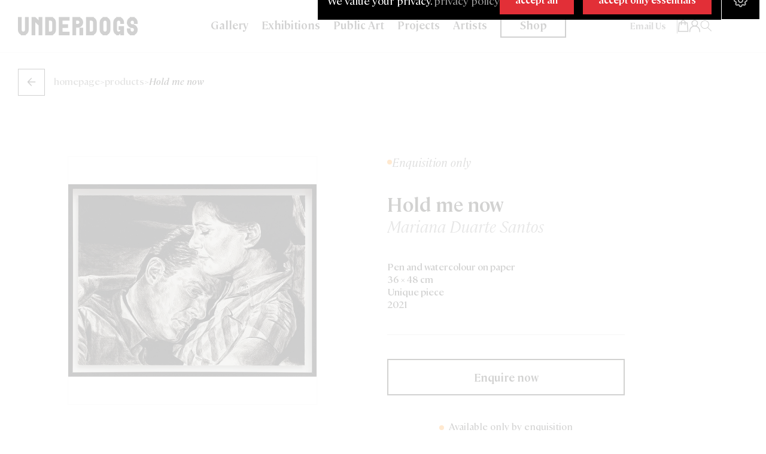

--- FILE ---
content_type: text/css
request_url: https://www.under-dogs.net/cdn/shop/t/32/assets/loba-base.css?v=25249274855826640531743070534
body_size: 3654
content:
:root{--color-black: #1d1d1b;--color-white: #fff;--color-black-original: #000;--color-gray: #dcdcdc;--color-red: #e22f37;--color-grey: #848484;--font-cambon: "Cambon", sans-serif;--font-abc: "ABCFavoritMonoRegular"}body .product-form__buttons{max-width:100%}p:not(.price) a:visited{color:var(--color-red)}*:focus-visible{outline:none!important;outline-offset:none!important;box-shadow:none!important}img{width:100%;object-fit:cover}header .ico-top-white{display:none}header .cart-count-bubble{background-color:var(--color-red);left:8px}.button,.button-label,.shopify-challenge__button,.customer button{letter-spacing:.1rem;letter-spacing:0;padding:0}.header__heading-logo{max-width:100%;width:200px;height:revert-layer}.fancybox__container{z-index:999999999!important}@font-face{font-family:Cambon,sans-serif;src:url(Cambon-ExtraLight.eot);src:local("Cambon ExtraLight"),local("Cambon-ExtraLight"),url(Cambon-ExtraLight.eot?#iefix) format("embedded-opentype"),url(Cambon-ExtraLight.woff2) format("woff2"),url(Cambon-ExtraLight.woff) format("woff"),url(Cambon-ExtraLight.ttf) format("truetype");font-weight:200;font-style:normal}@font-face{font-family:Cambon;src:url(Cambon-Regular.eot);src:local("Cambon Regular"),local("Cambon-Regular"),url(Cambon-Regular.eot?#iefix) format("embedded-opentype"),url(Cambon-Regular.woff2) format("woff2"),url(Cambon-Regular.woff) format("woff"),url(Cambon-Regular.ttf) format("truetype");font-weight:400;font-style:normal}@font-face{font-family:Cambon;src:url(Cambon-BlackItalic.eot);src:local("Cambon Black Italic"),local("Cambon-BlackItalic"),url(Cambon-BlackItalic.eot?#iefix) format("embedded-opentype"),url(Cambon-BlackItalic.woff2) format("woff2"),url(Cambon-BlackItalic.woff) format("woff"),url(Cambon-BlackItalic.ttf) format("truetype");font-weight:900;font-style:italic}@font-face{font-family:Cambon;src:url(Cambon-Light.eot);src:local("Cambon Light"),local("Cambon-Light"),url(Cambon-Light.eot?#iefix) format("embedded-opentype"),url(Cambon-Light.woff2) format("woff2"),url(Cambon-Light.woff) format("woff"),url(Cambon-Light.ttf) format("truetype");font-weight:300;font-style:normal}@font-face{font-family:Cambon;src:url(Cambon-SemiBoldItalic.eot);src:local("Cambon SemiBold Italic"),local("Cambon-SemiBoldItalic"),url(Cambon-SemiBoldItalic.eot?#iefix) format("embedded-opentype"),url(Cambon-SemiBoldItalic.woff2) format("woff2"),url(Cambon-SemiBoldItalic.woff) format("woff"),url(Cambon-SemiBoldItalic.ttf) format("truetype");font-weight:600;font-style:italic}@font-face{font-family:Cambon;src:url(Cambon-LightItalic.eot);src:local("Cambon Light Italic"),local("Cambon-LightItalic"),url(Cambon-LightItalic.eot?#iefix) format("embedded-opentype"),url(Cambon-LightItalic.woff2) format("woff2"),url(Cambon-LightItalic.woff) format("woff"),url(Cambon-LightItalic.ttf) format("truetype");font-weight:300;font-style:italic}@font-face{font-family:Cambon;src:url(Cambon-Bold.eot);src:local("Cambon Bold"),local("Cambon-Bold"),url(Cambon-Bold.eot?#iefix) format("embedded-opentype"),url(Cambon-Bold.woff2) format("woff2"),url(Cambon-Bold.woff) format("woff"),url(Cambon-Bold.ttf) format("truetype");font-weight:700;font-style:normal}@font-face{font-family:Cambon;src:url(Cambon-MediumItalic.eot);src:local("Cambon Medium Italic"),local("Cambon-MediumItalic"),url(Cambon-MediumItalic.eot?#iefix) format("embedded-opentype"),url(Cambon-MediumItalic.woff2) format("woff2"),url(Cambon-MediumItalic.woff) format("woff"),url(Cambon-MediumItalic.ttf) format("truetype");font-weight:500;font-style:italic}@font-face{font-family:Cambon;src:url(Cambon-Medium.eot);src:local("Cambon Medium"),local("Cambon-Medium"),url(Cambon-Medium.eot?#iefix) format("embedded-opentype"),url(Cambon-Medium.woff2) format("woff2"),url(Cambon-Medium.woff) format("woff"),url(Cambon-Medium.ttf) format("truetype");font-weight:500;font-style:normal}@font-face{font-family:Cambon;src:url(Cambon-ExtraLightItalic.eot);src:local("Cambon ExtraLight Italic"),local("Cambon-ExtraLightItalic"),url(Cambon-ExtraLightItalic.eot?#iefix) format("embedded-opentype"),url(Cambon-ExtraLightItalic.woff2) format("woff2"),url(Cambon-ExtraLightItalic.woff) format("woff"),url(Cambon-ExtraLightItalic.ttf) format("truetype");font-weight:200;font-style:italic}@font-face{font-family:Cambon;src:url(Cambon-Black.eot);src:local("Cambon Black"),local("Cambon-Black"),url(Cambon-Black.eot?#iefix) format("embedded-opentype"),url(Cambon-Black.woff2) format("woff2"),url(Cambon-Black.woff) format("woff"),url(Cambon-Black.ttf) format("truetype");font-weight:900;font-style:normal}@font-face{font-family:Cambon;src:url(Cambon-ExtraBoldItalic.eot);src:local("Cambon ExtraBold Italic"),local("Cambon-ExtraBoldItalic"),url(Cambon-ExtraBoldItalic.eot?#iefix) format("embedded-opentype"),url(Cambon-ExtraBoldItalic.woff2) format("woff2"),url(Cambon-ExtraBoldItalic.woff) format("woff"),url(Cambon-ExtraBoldItalic.ttf) format("truetype");font-weight:800;font-style:italic}@font-face{font-family:Cambon;src:url(Cambon-BoldItalic.eot);src:local("Cambon Bold Italic"),local("Cambon-BoldItalic"),url(Cambon-BoldItalic.eot?#iefix) format("embedded-opentype"),url(Cambon-BoldItalic.woff2) format("woff2"),url(Cambon-BoldItalic.woff) format("woff"),url(Cambon-BoldItalic.ttf) format("truetype");font-weight:700;font-style:italic}@font-face{font-family:Cambon;src:url(Cambon-ExtraBold.eot);src:local("Cambon ExtraBold"),local("Cambon-ExtraBold"),url(Cambon-ExtraBold.eot?#iefix) format("embedded-opentype"),url(Cambon-ExtraBold.woff2) format("woff2"),url(Cambon-ExtraBold.woff) format("woff"),url(Cambon-ExtraBold.ttf) format("truetype");font-weight:800;font-style:normal}@font-face{font-family:Cambon;src:url(Cambon-Italic.eot);src:local("Cambon Italic"),local("Cambon-Italic"),url(Cambon-Italic.eot?#iefix) format("embedded-opentype"),url(Cambon-Italic.woff2) format("woff2"),url(Cambon-Italic.woff) format("woff"),url(Cambon-Italic.ttf) format("truetype");font-weight:400;font-style:italic}@font-face{font-family:Cambon;src:url(Cambon-SemiBold.eot);src:local("Cambon SemiBold"),local("Cambon-SemiBold"),url(Cambon-SemiBold.eot?#iefix) format("embedded-opentype"),url(Cambon-SemiBold.woff2) format("woff2"),url(Cambon-SemiBold.woff) format("woff"),url(Cambon-SemiBold.ttf) format("truetype");font-weight:600;font-style:normal}@font-face{font-family:ABCFavoritMonoRegular;src:url(ABCFavoritMono-Regular.woff2) format("woff")}body .h1,body .h2,body .h3,body .h4,body .h5,body .h6,body h1,body h2,body h3,body h4,body h5,body h6{font-family:Cambon;letter-spacing:0}.container,.container-lg,.container-md,.container-sm{width:100%!important;max-width:1920px!important;margin:0 auto!important;padding-right:calc(var(--bs-gutter-x) * 2)!important;padding-left:calc(var(--bs-gutter-x) * 2)!important}body{margin:0;font-family:var(--font-cambon)!important;font-size:inherit;font-weight:inherit;line-height:inherit;color:inherit;text-align:inherit;background-color:var(--bs-body-bg);-webkit-text-size-adjust:100%;-webkit-tap-highlight-color:transparent;letter-spacing:0;overflow-x:hidden}body a{color:inherit;text-decoration:none}body .h1,body .h2,body .h3,body .h4,body .h5,body .h6,body h1,body h2,body h3,body h4,body h5,body h6{font-weight:revert}body h1{font-size:3.4rem}.display-mobile{display:none!important}footer{padding-top:0;padding-bottom:0;font-family:var(--font-cambon)}footer .paddings-footer{padding:70px 0}footer .bl-solid{border-left:1px solid #2f2f2f}footer .br-solid{border-right:1px solid #2f2f2f}footer .logo-footer img{width:171px;margin-bottom:25px}footer .text-initial-footer p{margin-bottom:0;font-size:16px;line-height:22px;color:#ffffffb3;font-weight:300}footer .borders-footer{margin:0 100px}footer .grid-logofooter{padding:0 20px 0 0;height:100%;display:grid}footer ul.footer-social{list-style:none;padding:0;display:flex;gap:8px}footer ul.footer-social li a span.hover{display:none;width:30px;height:30px}footer ul.footer-social li a span.normal{width:30px;height:30px;display:block}footer ul.footer-social li:hover a span.normal{display:none;width:30px;height:30px}footer ul.footer-social li:hover a span.hover{display:block;width:30px;height:30px}footer .sec-socialmediafooter{display:flex;align-items:end}footer .menu-footer{display:flex;column-gap:40px}footer .menu-gallery ul{padding:0;list-style:none;margin:0}.menu-gallery ul.first li a{align-items:center;display:inline-flex;font-size:1.9rem;opacity:.7;transition:.2s linear}.menu-gallery ul.first li a:before{content:"";width:12px;height:2px;display:inline-flex;background:red;align-items:center;margin-right:10px}footer .menu-gallery ul li ul{margin:10px 0 0}footer .menu-gallery ul li ul li a{color:#ffffffb3;font-weight:300;transition:.2s linear;font-size:1.9rem}footer .menu-gallery ul li ul li a:hover{color:#fff;transition:.2s linear}footer .menu-gallery ul.first li ul li a:before{display:none}footer .menu-gallery ul li ul li{margin-bottom:10px;margin-left:23px}footer .menu-main ul{padding:0;list-style:none;display:grid;grid-template-columns:auto auto;column-gap:40px}footer .menu-main ul li{margin-bottom:10px}footer .menu-main ul li:hover a{opacity:1;transition:.2s linear}footer .menu-main ul li a{align-items:center;display:inline-flex;font-size:1.9rem;opacity:.7;transition:.2s linear}footer .menu-main ul li a:before{content:"";width:12px;height:2px;display:inline-flex;background:red;align-items:center;margin-right:10px}footer .contacts-footer h3{align-items:center;display:inline-flex;font-weight:500;margin-bottom:20px;margin-top:40px;font-size:20px;font-family:Cambon}footer .contacts-footer h3:before{content:"";width:12px;height:2px;display:inline-flex;background:red;align-items:center;margin-right:10px}footer .grid-contacts-footer{display:grid;grid-template-columns:auto auto;align-items:end;column-gap:60px}footer .localization-form:only-child{padding:0}.menu-col{display:grid;justify-content:center}.menu-col .box-contact-footer:first-child,.menu-col .box-contact-footer:nth-child(2){margin-bottom:20px}.box-contact-footer h4{color:#ffffffb3;font-size:16px;font-weight:300;font-family:Cambon}.box-contact-footer p,.box-contact-footer p a,.box-contact-footer a{font-weight:300;font-size:16px;line-height:26px;margin-bottom:0;font-family:Cambon}.box-contact-footer p a:hover,.box-contact-footer a:hover{text-decoration:underline}.subscribe-news-footer h3{font-size:38px;font-weight:500;margin-bottom:20px;font-family:Cambon}.subscribe-news-footer p{color:#ffffffb3;margin-bottom:30px;font-weight:400;font-size:1.9rem;font-family:Cambon}.menu-policies ul{list-style:none;padding:0;margin:0;display:flex;column-gap:40px}.menu-policies ul li a{font-size:17px;color:#ffffffb3;font-weight:300;transition:.2s linear;font-family:Cambon}.menu-policies ul li a:hover{color:#fff;transition:.2s linear}.grid-newsfooter{height:100%;display:grid;padding:0 50px}.grid-newsfooter .menu-policies{display:flex;align-items:end}.grid-newsfooter input#footer_newsletter_email{height:55px;background:transparent;border-color:#ffffffb3;font-size:16px;text-align:left;padding-left:15px;width:100%;color:#fff;border:1px solid #fff;font-family:Cambon}.grid-newsfooter input#footer_newsletter_email.field__input:focus{padding-top:0;padding-bottom:0}.grid-newsfooter .newsletter-form{margin:0;max-width:100%}.grid-newsfooter input#footer_newsletter_email::placeholder{opacity:1;color:#fff}.grid-newsfooter button#footerNewsletterSubscribe{width:55px;text-transform:lowercase;border:1px solid rgba(255,255,255,.7);text-align:center;line-height:30px;text-decoration:none;color:#fff;background-color:transparent;font-family:CambonLight,sans-serif;border-radius:0;border-width:0 0 0 1px;position:absolute;right:0;padding:0;height:55px;transition:.3s linear}.grid-newsfooter .footer-newsletter-signup{position:relative;width:100%}.copyright{background:var(--color-gray);padding:20px 0}.languages select{font-size:16px;font-family:var(--font-cambon);background:transparent;border:none;margin-top:-4px}.language-selector{display:inline-flex;align-items:center;gap:4px}.currency select{font-size:16px;font-family:var(--font-cambon);background:transparent;border:none;margin-top:-4px}.currency-selector{display:inline-flex;align-items:center;gap:4px}.copyright-text{text-align:center;margin:0 auto}.grid-copy{display:grid;grid-template-columns:60% 40%;align-items:center}.gl-copy{display:flex;gap:40px;align-items:center}.copyright-text p{font-size:16px;font-family:var(--font-cambon);color:var(--color-black);margin-bottom:0}.payments{text-align:right}.breadcrumbs{padding:25px 0}.breadcrumbs,.breadcrumbs a{font-size:16px;font-family:var(--font-cambon);font-weight:500;color:#1d1d1b99;transition:.2s linear;display:flex;align-items:center;gap:7px}.breadcrumbs a.active{color:#1d1d1b}.breadcrumbs button{background-color:transparent;background-size:contain;border:none;width:45px;height:47px;background-image:url(arrow-white.svg);transition:.2s linear;background-position:0px 2px;background-repeat:no-repeat;margin-right:15px}.breadcrumbs button:hover{background-color:transparent;background-size:contain;border:none;width:45px;height:47px;background-image:url(arrow-black.svg);transition:.2s linear;background-position:0px 2px;background-repeat:no-repeat;margin-right:15px}.breadcrumbs a:hover{transition:.2s linear;color:#1d1d1b}.breadcrumbs span.active{color:#1d1d1b;font-style:italic}.breadcrumbs a.link-homepage-mobile{display:none}body .modal.fade .modal-dialog{margin-left:0;margin-right:0;position:absolute;width:max-content;right:10px;bottom:10px!important;top:inherit!important;align-items:end;max-width:none}body .modal-footer.justify-content-center.py-1{display:none}body .modal-content{background-color:transparent;background-clip:padding-box;border:none;border-radius:0}body .modal-body{padding:0}body .cookies__description{display:flex;gap:10px}body .cookies__message{font-size:18px}body .cookies__message a{color:#fff9}body .cookies__message a:hover{text-decoration:underline}body .cookies__description .black-body{background:#000;padding:8px 16px;color:#fff;display:flex;gap:16px;align-items:center}.cols-buttons-cookies-settings{margin-top:30px}body button.btn.btn-primary.cookies__cancel{background:transparent;border-color:var(--color-white);border-radius:0;padding:11px;width:max-content;font-size:16px;font-weight:600;color:var(--color-white);transition:.3s linear}body button.btn.btn-primary.btn-block.cookies__accept,body button.btn.btn-primary.btn-block.cookies__deny,body button.btn.btn-primary.cookies__submit{background:var(--color-red);border-color:var(--color-red);border-radius:0;padding:11px 25px;width:max-content;font-size:16px;font-weight:600;transition:.3s linear}body button.btn.btn-primary.btn-block.cookies__accept:hover,body button.btn.btn-primary.btn-block.cookies__deny:hover,body button.btn.btn-primary.cookies__submit:hover,body button.btn.btn-primary.cookies__cancel:hover{transition:.3s linear;background:var(--color-white);border-color:var(--color-white);color:var(--color-red)}body .icon-pref .icon-preferences{background-color:#000;width:63px;height:63px;background-image:url(icon-settings.svg);background-repeat:no-repeat;background-position:50%;display:flex}body button.btn.btn-link.cookies__settings-link{padding:0}body .cookies__settings{background:#000;padding:30px;color:var(--color-white);width:560px;max-width:560px}body .cookies__settings .modal-header{padding:0;margin-bottom:30px;border-bottom:none}body .cookies__settings h2.modal-title{font-size:28px}div#cookieAccordion .accordion-item{background:transparent;border:none;box-shadow:none;color:var(--color-white)}div#cookieAccordion{background-color:transparent}div#cookieAccordion .accordion-item .accordion-button{background:transparent;border:none;box-shadow:none;color:var(--color-white);font-size:16px;padding:0 0 23px 20px;margin-top:22px;border-bottom:1px solid rgba(255,255,255,.4)}div#cookiesModal{background:#fffc;z-index:99999999}div#cookieAccordion .accordion-item .accordion-button:after{margin-left:0;position:absolute;background-image:url(accordion-arrow.svg);left:0}div#cookieAccordion .form-check{position:absolute;right:0;top:0;z-index:999999}div#cookieAccordion .accordion-body p{font-size:16px;color:#ffffffb3;font-weight:400}div#cookieAccordion .accordion-body{padding:0 0 30px;margin-top:20px}div#cookieAccordion .form-check-input:checked{background-color:var(--color-red);border-color:var(--color-red)}div#cookieAccordion .cols-buttons-cookies-settings{margin-top:50px}.header__extras ul li.icon-person svg{height:20px!important;width:20px;margin-top:3px}.header__extras ul li.icon-cart{align-items:inherit}body .header__extras ul li.just-desktop{display:-webkit-inline-box!important}.header__extras ul li.top-search-customnew svg{height:20px!important;width:20px}.hide,div#pop-convert-app{display:none!important}.bd-top-light{border-top:1px solid rgba(29,29,27,.06)}.bd-bottom-light{border-bottom:1px solid rgba(29,29,27,.06)}.bd-left-light{border-left:1px solid rgba(29,29,27,.06)}.bd-right-light{border-right:1px solid rgba(29,29,27,.06)}h1.section-titles-x{font-size:40px;margin:0;font-weight:500;display:inline-flex;align-items:center}h1.section-titles-x:before{content:"";display:block;margin:0 20px 0 0;background:var(--color-grey);width:30px;height:2px}footer{margin-top:44px;width:100%;padding-top:0;padding-bottom:0;background-color:#1d1d1b;color:#fff}.pagination-wrapper nav ul{display:flex;width:100%}.pagination-wrapper nav ul li a{background:#fff;color:var(--color-black);font-family:Cambon;font-size:16px;font-weight:600}.pagination-wrapper nav ul li a.pagination__item.pagination__item--current.light,.pagination-wrapper nav ul li:hover a{background:var(--color-black);color:#fff;opacity:1}.pagination-wrapper nav ul li:hover a svg path{stroke:#fff}.pagination-wrapper .pagination__item--current:after,.pagination-wrapper .pagination__item:hover:after{display:none}.scrolled-past-header header .megamenu{top:85px}.swiper-button-prev .enabled,.swiper-button-next .enabled{display:inline-flex;transition:.3s linear}.swiper-button-prev .hovered,.swiper-button-next .hovered{display:none;transition:.3s linear}.swiper-button-prev:hover .hovered,.swiper-button-next:hover .hovered{display:inline-flex;transition:.3s linear}.swiper-button-prev:hover .enabled,.swiper-button-next:hover .enabled{display:none;transition:.3s linear}body h3#ContactFooter-success,body h3#NewsHomepage-success,body h3#NewsLandingPage-success{font-size:20px;align-items:center!important;justify-content:center;display:flex}body .shopify-email-marketing-confirmation__container{padding:120px 0;text-align:center}body .shopify-email-marketing-confirmation__container h1{margin:0 0 30px}body .shopify-email-marketing-confirmation__container p{margin:0;font-size:16px}body .shopify-email-marketing-confirmation__container a{font-size:16px;text-decoration:underline;margin:20px 0 0;display:block}.shopify-policy__container{text-align:center;margin:0 auto 90px;max-width:900px;padding:0 20px}.shopify-policy__container h1{font-size:40px;margin:60px 0;font-weight:500}.shopify-policy__container h1:after{content:"";display:block;margin:20px auto 32px;background:var(--color-red);width:30px;height:2px}.shopify-policy__container p{font-size:16px;line-height:24px;text-align:left;font-weight:500}.shopify-policy__container p a{color:var(--color-red)!important;text-decoration:underline}.shopify-policy__container h2{text-align:left;margin:0 0 25px;font-size:24px}.shopify-policy__container h3{text-align:left;margin:0 0 25px;font-size:22px}.shopify-policy__container h4{text-align:left;margin:0 0 25px;font-size:18px}.shopify-policy__container ul{padding:0}.shopify-policy__container ul li{display:flex}.modal .include-price.product-price{font-family:ABCFavoritMonoRegular;font-size:22px;margin-top:0}.modal .variant-section .variant-buttons-title{color:#615e5e;font-size:16px;font-style:italic;margin:0 0 10px;justify-self:left}.modal .variant-section .variant-buttons{display:flex;gap:20px;margin-bottom:30px}.modal .variant-section .variant-buttons button{background:transparent;border:1px solid;font-size:14px;padding:5px 20px}.modal .variant-section .variant-buttons button[aria-selected=true]{background:#000;color:#fff}.modal .variant-section .variant-buttons button[data-available=false]{text-decoration:line-through}.modal .variant-section .variant-buttons button:hover{background:#000;color:#fff}.cart__warnings a.button{padding:0 20px}.cart__warnings a.button:hover{background:var(--color-red);color:var(--color-white);border:1px solid var(--color-red)}.cart__login-paragraph{font-size:15px;color:#000}.estimates-section.is-empty{display:none}.buy-it-nn:hover{background:var(--color-red);border:1px solid var(--color-red)}.ico-product-item{z-index:999999999}.modal.modal-detail-opened.show-content{z-index:99999999999999}.search-modal .modal-overlay{z-index:initial}.omgLimit-limit-purchase{display:none!important}button[disabled=disabled]~button.buy-it-nn{display:none}@media only screen and (max-width: 1950px){.container,.container-lg,.container-md,.container-sm{max-width:1720px!important}}@media only screen and (max-width: 1600px){footer .borders-footer{margin:0 20px;padding:0 20px}.grid-newsfooter{padding:0 25px}.container,.container-lg,.container-md,.container-sm{width:100%!important;max-width:1450px!important;margin:0 auto!important}.menu-policies ul li a{font-size:15px}}@media only screen and (max-width: 1200px){.header__heading-logo{object-fit:contain}}@media only screen and (max-width: 990px){.header__heading-logo{width:160px}details-modal.header__search{padding:11px 12px;border:1px solid #0000001a}.sec-logofooter{margin-bottom:30px}.shopify-policy__container h1{font-size:32px}.swiper-button-prev .enabled,.swiper-button-next .enabled{display:none;transition:.3s linear}.swiper-button-prev .hovered,.swiper-button-next .hovered,.swiper-button-prev:hover .hovered,.swiper-button-next:hover .hovered{display:inline-flex;transition:.3s linear}.swiper-button-prev:hover .enabled,.swiper-button-next:hover .enabled{display:none;transition:.3s linear}.subscribe-news-footer h3{font-size:28px}.subscribe-news-footer p{font-size:1.6rem}.display-mobile{display:block!important}.display-desktop{display:none!important}footer .bl-solid{border-left:none}footer .br-solid{border-right:none}footer .paddings-footer{padding:0}footer{padding-top:50px;padding-bottom:50px}footer .grid-logofooter{padding:0 0 30px;border-bottom:1px solid rgba(255,2552,255,.2)}.menu-col{justify-content:inherit;margin-top:50px;border-bottom:1px solid rgba(255,2552,255,.2);padding-bottom:50px!important}.grid-newsfooter{padding:50px 0}.grid-newsfooter .menu-policies{margin-top:40px}.gl-copy{display:grid;gap:20px}.grid-copy{display:grid;grid-template-columns:100%;align-items:start}.copyright-text{text-align:left;margin:0 0 30px}.payments{text-align:left}.copyright{padding:30px 20px}.breadcrumbs a.link-homepage-mobile{display:block}.breadcrumbs a.link-homepage{display:none}.breadcrumbs{padding:15px 0}body header.header.container.header--middle-left.header--mobile-center.page-width.header--has-menu.header--has-account.header--has-localizations{display:flex;justify-content:space-between;padding-left:0;padding-right:70px}}@media only screen and (max-width: 767px){footer .menu-footer{display:block}footer .menu-gallery ul li ul{display:none}footer .menu-main ul li{margin-bottom:0}footer .menu-gallery ul{padding:16px 0;border-bottom:1px solid rgba(255,255,255,.2)}body .menu-main ul{display:block}.menu-main ul li{margin-bottom:0;border-bottom:1px solid rgba(255,255,255,.2);padding-bottom:16px;padding-top:16px}.contacts-footer h3{margin-top:20px}.menu-main ul li a,.menu-gallery ul.first li a{font-size:20px}body .grid-contacts-footer{display:block}.menu-col .box-contact-footer{margin-bottom:20px}.menu-policies ul{display:grid;column-gap:0;row-gap:10px}footer .borders-footer{margin:0}body .modal.fade .modal-dialog{position:relative;width:90%;right:0;margin:0 auto;align-items:center;max-width:90%}body .cookies__settings{width:100%;max-width:100%}body .cookies__description{display:block}body .cookies__description .black-body{padding:16px;display:grid;gap:16px;align-items:center}.cols-buttons-cookies{display:grid;gap:16px}}@media only screen and (max-width: 990px){.container,.container-lg,.container-md,.container-sm{width:calc(100% - 24px)!important;max-width:calc(100% - 24px)!important;padding-right:calc(var(--bs-gutter-x) * .5)!important;padding-left:calc(var(--bs-gutter-x) * .5)!important}}@media screen and (max-width: 750px){.btn-grid3Prod{order:1}.btn-grid4Prod{order:2}}
/*# sourceMappingURL=/cdn/shop/t/32/assets/loba-base.css.map?v=25249274855826640531743070534 */


--- FILE ---
content_type: image/svg+xml
request_url: https://www.under-dogs.net/cdn/shop/files/logo-footer-underdogs.svg?v=1716396258
body_size: 163
content:
<svg xmlns="http://www.w3.org/2000/svg" fill="none" viewBox="0 0 172 27" height="27" width="172">
<g clip-path="url(#clip0_8_1800)">
<path fill="white" d="M73.8714 5.3204V0H58.5378V5.3204V10.5511V15.8715V21.1023V26.4227H63.8582H73.8714V21.1023H63.8582V15.8715H71.8089V10.5511H63.8582V5.3204H73.8714Z"></path>
<path fill="white" d="M54.413 7.65181C54.413 4.66282 52.6794 2.09229 50.1985 0.807027V0H39.1094V26.4227H50.1985V25.5857C52.7093 24.3304 54.413 21.7299 54.413 18.741V7.65181ZM44.3999 21.1023V5.3204H46.7313C48.0166 5.3204 49.0627 6.36654 49.0627 7.65181V18.741C49.0627 20.0262 48.0166 21.0724 46.7313 21.0724H44.3999V21.1023Z"></path>
<path fill="white" d="M29.6342 0V4.66282L24.9415 0H19.6211V26.4227H24.9415V7.53225L29.6342 12.1951V26.4227H34.9546V0H29.6342Z"></path>
<path fill="white" d="M93.3296 15.3036H88.0092V26.3928H93.3296V15.3036Z"></path>
<path fill="white" d="M93.3296 7.65181C93.3296 4.66282 91.596 2.09229 89.1151 0.807027V0H78.026V26.4227H83.3464V15.3335H88.0092V14.9748C91.0879 13.9885 93.3296 11.0891 93.3296 7.6817V7.65181ZM83.3165 9.98322V5.3204H85.6479C86.9332 5.3204 87.9793 6.36654 87.9793 7.65181C87.9793 8.93707 86.9332 9.98322 85.6479 9.98322H83.3165Z"></path>
<path fill="white" d="M112.788 7.65181C112.788 4.66282 111.054 2.09229 108.573 0.807027V0H97.4843V26.4227H108.573V25.5857C111.084 24.3304 112.788 21.7299 112.788 18.741V7.65181ZM102.775 21.1023V5.3204H105.106C106.391 5.3204 107.438 6.36654 107.438 7.65181V18.741C107.438 20.0262 106.391 21.0724 105.106 21.0724H102.775V21.1023Z"></path>
<path fill="white" d="M132.246 7.65181C132.246 4.66282 130.513 2.09229 128.032 0.807027V0H121.157V0.836917C118.646 2.09229 116.943 4.69271 116.943 7.6817V18.7708C116.943 21.7598 118.676 24.3304 121.157 25.6156V26.4525H128.032V25.6156C130.543 24.3603 132.246 21.7598 132.246 18.7708V7.65181ZM122.263 7.65181C122.263 6.36654 123.309 5.3204 124.594 5.3204C125.88 5.3204 126.926 6.36654 126.926 7.65181V18.741C126.926 20.0262 125.88 21.0724 124.594 21.0724C123.309 21.0724 122.263 20.0262 122.263 18.741V7.65181Z"></path>
<path fill="white" d="M144.053 13.2113V18.5317H146.384V18.7708C146.384 20.0561 145.338 21.1023 144.053 21.1023C142.767 21.1023 141.721 20.0561 141.721 18.7708V7.65181C141.721 6.36654 142.767 5.3204 144.053 5.3204C145.338 5.3204 146.384 6.36654 146.384 7.65181V9.98322H151.705V7.65181C151.705 4.66282 149.971 2.09229 147.49 0.807027V0H140.615V0.836917C138.105 2.09229 136.401 4.69271 136.401 7.6817V18.7708C136.401 21.7598 138.134 24.3304 140.615 25.6156V26.4525H144.053L146.384 23.7923V26.4525H151.705V13.2412H144.053V13.2113Z"></path>
<path fill="white" d="M171.163 9.98322V7.65181C171.163 4.66282 169.429 2.09229 166.948 0.807027V0H160.074V0.836917C157.563 2.09229 155.859 4.69271 155.859 7.6817V10.0131H156.068C156.696 12.6135 158.639 14.7058 161.18 15.5128V15.8715H163.511C164.796 15.8715 165.842 16.9177 165.842 18.2029V18.741C165.842 20.0262 164.796 21.0724 163.511 21.0724C162.226 21.0724 161.18 20.0262 161.18 18.741V16.4095H155.859V18.741C155.859 21.7299 157.593 24.3005 160.074 25.5857V26.4227H166.948V25.5857C169.459 24.3304 171.163 21.7299 171.163 18.741V18.2029V16.4095H170.954C170.326 13.8091 168.383 11.7168 165.842 10.9098V10.5511H163.511C162.226 10.5511 161.18 9.50498 161.18 8.21972V7.6817C161.18 6.39643 162.226 5.35029 163.511 5.35029C164.796 5.35029 165.842 6.39643 165.842 7.6817V10.0131H171.163V9.98322Z"></path>
<path fill="white" d="M10.1461 0V18.741C10.1461 20.0262 9.09992 21.0724 7.81465 21.0724C6.52939 21.0724 5.48324 20.0262 5.48324 18.741V0H0.162842V18.741C0.162842 21.7299 1.89645 24.3005 4.37732 25.5857V26.4227H11.252V25.5857C13.7627 24.3304 15.4665 21.7299 15.4665 18.741V0H10.1461Z"></path>
</g>
<defs>
<clipPath id="clip0_8_1800">
<rect transform="translate(0.162842)" fill="white" height="26.4227" width="171"></rect>
</clipPath>
</defs>
</svg>


--- FILE ---
content_type: text/javascript
request_url: https://www.under-dogs.net/cdn/shop/t/32/assets/cookies.js?v=172107380039186798371736520158
body_size: 2632
content:
"use strict";(self.webpackChunkstarter_frontend=self.webpackChunkstarter_frontend||[]).push([["main"],{786:function _(__unused_webpack_module,__webpack_exports__,__webpack_require__){eval("__webpack_require__.r(__webpack_exports__);\n/* harmony export */ __webpack_require__.d(__webpack_exports__, {\n/* harmony export */   createCookie: () => (/* binding */ createCookie),\n/* harmony export */   eraseCookies: () => (/* binding */ eraseCookies),\n/* harmony export */   initCookiesListener: () => (/* binding */ initCookiesListener),\n/* harmony export */   readCookie: () => (/* binding */ readCookie),\n/* harmony export */   readCookiePermissions: () => (/* binding */ readCookiePermissions),\n/* harmony export */   setConsent: () => (/* binding */ setConsent)\n/* harmony export */ });\n/**\n|--------------------------------------------------\n| Cookies functions\n|--------------------------------------------------\n*/\n\nconst cookiesPrefix = \"loba_\";\n\nconst createCookie = (value, days) => {\n	// If value is an array of cookies from inputs loop and refresh\n	// otherwise just refresh the cookie by its name\n	if(NodeList.prototype.isPrototypeOf(value)){\n		value.forEach((cookie) => {\n			const cookieValue = cookiesPrefix + cookie.value;\n			refreshCokkie(cookieValue);\n		});\n	}else{\n		refreshCokkie(value);\n	}\n\n	function refreshCokkie(cookieValue) {\n		let expires;\n		if (days) {\n			let date = new Date();\n			date.setTime(date.getTime() + days * 24 * 60 * 60 * 1000);\n			expires = \"; expires=\" + date.toGMTString();\n		} else {\n			expires = \"\";\n		}\n\n		document.cookie = cookieValue + \"=\" + true + expires + \"; path=/\";\n	}\n};\n\nconst readCookie = (name) => {\n	let nameEQ = name + \"=\"\n	let cookies = document.cookie.split(\";\")\n	let readCookie = false\n	cookies.forEach((cookie) => {\n		while (cookie.startsWith(\" \")) {\n			cookie = cookie.substring(1, cookie.length)\n		}\n		if (cookie.startsWith(nameEQ)) {\n			readCookie = true\n		}\n	})\n	return readCookie\n};\n\nconst readCookiePermissions = (cookiesRadios) => {\n	cookiesRadios.forEach((cookieRadio) => {\n		if(readCookie(cookiesPrefix + cookieRadio.value)){\n			const scripts = document.querySelectorAll('script[type=\"text/plain\"][data-assigned-cookie=\"'+cookieRadio.value+'\"]')\n			scripts.forEach(script => {\n				const newScript = script.cloneNode(true);\n				newScript.removeAttribute('type');\n				script.parentNode.replaceChild(newScript, script);\n			})\n			const embeds = document.querySelectorAll('.embed--no-consent[data-assigned-cookie=\"'+cookieRadio.value+'\"]')\n			embeds.forEach(embed => {\n				embed.classList.remove('embed--no-consent')\n				const iframe = embed.querySelector('iframe')\n				if(!iframe) return;\n				iframe.src = iframe.dataset.src\n			})\n		}\n	});\n};\n\nconst eraseCookies = () => {\n	let cookies = document.cookie.split(\";\");\n	cookies.forEach((cookie) => {\n		let cookieName = cookie.replace(' ','').split(\"=\")[0];\n		createCookie(cookieName, -1);\n	});\n};\n\nconst initCookiesListener = function(cookiesWrapperSelector, changeCookiesSelector) {\n	const cookiesWrapper = document.querySelector(cookiesWrapperSelector),\n		changeCookies = document.querySelectorAll(changeCookiesSelector),\n		cookiesRadios = document.querySelectorAll('input[name=cookie-radio]'),\n		acceptCookiesBtn = document.querySelector('.cookies__accept'),\n		denyCookiesBtn = document.querySelector('.cookies__deny'),\n		submitCookiesPreferencesBtn = document.querySelector('.cookies__submit'),\n		cookiesDescription = document.querySelector('.cookies__description'),\n		cookiesSettings = document.querySelector('.cookies__settings'),\n		cookiesSettingsLink = document.querySelector('.cookies__settings-link'),\n		cookiesCancel = document.querySelector('.cookies__cancel');\n\n	if (!cookiesWrapper) {\n		console.log('Cookies Box is missing!')\n		return;\n	};\n\n	let cookiesModal = cookiesWrapper;\n	/*if(cookiesWrapper.classList.contains('modal')){\n		cookiesModal = document.querySelector(cookiesWrapper)\n	}else{\n		cookiesModal = new Offcanvas(cookiesWrapper)\n	}*/\n\n	window.dataLayer = window.dataLayer || [];\n	function gtag() {dataLayer.push(arguments);}\n	window.gtag = gtag;\n\n	if(localStorage.getItem('consentMode') === null){\n		gtag('consent', 'default', {\n			'ad_storage': 'denied',\n			'analytics_storage': 'denied',\n			'personalization_storage': 'denied',\n			'functionality_storage': 'denied',\n			'security_storage': 'denied',\n		})\n	}else{\n		gtag('consent', 'default', JSON.parse(localStorage.getItem('consentMode')));\n	}\n\n	// Show Cookies if not accepted already\n	if (!readCookie(cookiesPrefix + \"required\")) {\n		eraseCookies();\n		cookiesModal.style.display = \"block\";\n		cookiesModal.style.opacity = 1;\n		document.body.style.overflow = \"\";\n		document.body.style.paddingRight = \"\";\n	} else {\n		readCookiePermissions(cookiesRadios);\n	}\n\n	changeCookies.forEach((button) => {\n		button.addEventListener(\"click\", function (e) {\n			e.preventDefault();\n			eraseCookies();\n			cookiesModal.style.display = \"block\";\n			cookiesModal.style.opacity = 1;\n			document.body.style.overflow = \"\";\n			document.body.style.paddingRight = \"\";\n		});\n	})\n\n	// Accept all Cookies\n	acceptCookiesBtn?.addEventListener(\"click\", function (e) {\n		e.preventDefault();\n		const cookieVal = document.querySelectorAll('input[name=cookie-radio]');\n		submitPreferences(cookieVal);\n	});\n\n	// Deny all Cookies (except required)\n	denyCookiesBtn?.addEventListener(\"click\", function (e) {\n		e.preventDefault();\n		const cookieVal = document.querySelectorAll('#cookie-required');\n		submitPreferences(cookieVal);\n	});\n\n	// Submit preferences\n	submitCookiesPreferencesBtn?.addEventListener(\"click\", function (e) {\n		e.preventDefault();\n		const cookieVal = document.querySelectorAll('input[name=cookie-radio]:checked');\n		submitPreferences(cookieVal);\n	});\n\n	function submitPreferences(cookieVal) {\n		createCookie(cookieVal, 365 * 10);\n		readCookiePermissions(cookiesRadios);\n		cookiesModal.style.display = \"none\";\n		cookiesModal.style.opacity = 0;\n		setConsent();\n	}\n\n	// open and close cookies preferences\n	cookiesSettingsLink?.addEventListener(\"click\", function (e) {\n		e.preventDefault();\n		cookiesDescription.classList.toggle('d-none');\n		cookiesSettings.classList.toggle('d-none');\n	})\n\n	cookiesCancel?.addEventListener(\"click\", function (e) {\n		e.preventDefault();\n		cookiesDescription.classList.toggle('d-none');\n		cookiesSettings.classList.toggle('d-none');\n	})\n};\n\nconst setConsent = () => {\n	const consentMode = {\n		'ad_storage': readCookie(cookiesPrefix + \"ad\") ? 'granted' : 'denied',\n		'analytics_storage': readCookie(cookiesPrefix + \"analytics\") ? 'granted' : 'denied',\n		'personalization_storage': readCookie(cookiesPrefix + \"personalization\") ? 'granted' : 'denied',\n		'functionality_storage': readCookie(cookiesPrefix + \"functionality\") ? 'granted' : 'denied',\n		'security_storage': readCookie(cookiesPrefix + \"security\") ? 'granted' : 'denied',\n	}\n	gtag('consent', 'update', consentMode);\n	localStorage.setItem('consentMode', JSON.stringify(consentMode));\n}\n\n//# sourceURL=webpack://starter-frontend/./wp-content/themes/amnistia/assets/js/cookies.js?")},834:function _(__unused_webpack_module,__webpack_exports__,__webpack_require__){eval("__webpack_require__.r(__webpack_exports__);\n/* harmony import */ var _cookies__WEBPACK_IMPORTED_MODULE_0__ = __webpack_require__(/*! ./cookies */ 786);\n\n\ndocument.addEventListener(\"DOMContentLoaded\", function () {\n\n	$('.cookies__wrapper *[data-bs-toggle]').each(function(index, item) {\n		$(item).click(function(e) {\n			e.preventDefault();\n			const target = $(item).data('bs-target');\n			$(target).toggleClass('collapse');\n		});\n	});\n\n	(0,_cookies__WEBPACK_IMPORTED_MODULE_0__.initCookiesListener)(\".cookies__wrapper\", \".cookies__change-settings\")\n\n});\n\n//# sourceURL=webpack://starter-frontend/./wp-content/themes/amnistia/assets/js/main_additional.js?")}},function(__webpack_require__2){var __webpack_exec__=function(moduleId){return __webpack_require__2(__webpack_require__2.s=moduleId)},__webpack_exports__2=__webpack_exec__(834)}]);function _slicedToArray(arr,i){return _arrayWithHoles(arr)||_iterableToArrayLimit(arr,i)||_unsupportedIterableToArray(arr,i)||_nonIterableRest()}function _nonIterableRest(){throw new TypeError("Invalid attempt to destructure non-iterable instance.\nIn order to be iterable, non-array objects must have a [Symbol.iterator]() method.")}function _unsupportedIterableToArray(o,minLen){if(o){if(typeof o=="string")return _arrayLikeToArray(o,minLen);var n=Object.prototype.toString.call(o).slice(8,-1);if(n==="Object"&&o.constructor&&(n=o.constructor.name),n==="Map"||n==="Set")return Array.from(o);if(n==="Arguments"||/^(?:Ui|I)nt(?:8|16|32)(?:Clamped)?Array$/.test(n))return _arrayLikeToArray(o,minLen)}}function _arrayLikeToArray(arr,len){(len==null||len>arr.length)&&(len=arr.length);for(var i=0,arr2=new Array(len);i<len;i++)arr2[i]=arr[i];return arr2}function _iterableToArrayLimit(r,l){var t=r==null?null:typeof Symbol!="undefined"&&r[Symbol.iterator]||r["@@iterator"];if(t!=null){var e,n,i,u,a=[],f=!0,o=!1;try{if(i=(t=t.call(r)).next,l===0){if(Object(t)!==t)return;f=!1}else for(;!(f=(e=i.call(t)).done)&&(a.push(e.value),a.length!==l);f=!0);}catch(r2){o=!0,n=r2}finally{try{if(!f&&t.return!=null&&(u=t.return(),Object(u)!==u))return}finally{if(o)throw n}}return a}}function _arrayWithHoles(arr){if(Array.isArray(arr))return arr}(function(){"use strict";var __webpack_modules__={},__webpack_module_cache__={};function __webpack_require__2(moduleId){var cachedModule=__webpack_module_cache__[moduleId];if(cachedModule!==void 0)return cachedModule.exports;var module=__webpack_module_cache__[moduleId]={exports:{}};return __webpack_modules__[moduleId](module,module.exports,__webpack_require__2),module.exports}__webpack_require__2.m=__webpack_modules__,function(){var deferred=[];__webpack_require__2.O=function(result,chunkIds,fn,priority){if(chunkIds){priority=priority||0;for(var i=deferred.length;i>0&&deferred[i-1][2]>priority;i--)deferred[i]=deferred[i-1];deferred[i]=[chunkIds,fn,priority];return}for(var notFulfilled=1/0,i=0;i<deferred.length;i++){for(var _deferred$i=_slicedToArray(deferred[i],3),chunkIds=_deferred$i[0],fn=_deferred$i[1],priority=_deferred$i[2],fulfilled=!0,j=0;j<chunkIds.length;j++)(priority&!1||notFulfilled>=priority)&&Object.keys(__webpack_require__2.O).every(function(key){return __webpack_require__2.O[key](chunkIds[j])})?chunkIds.splice(j--,1):(fulfilled=!1,priority<notFulfilled&&(notFulfilled=priority));if(fulfilled){deferred.splice(i--,1);var r=fn();r!==void 0&&(result=r)}}return result}}(),function(){__webpack_require__2.d=function(exports,definition){for(var key in definition)__webpack_require__2.o(definition,key)&&!__webpack_require__2.o(exports,key)&&Object.defineProperty(exports,key,{enumerable:!0,get:definition[key]})}}(),function(){__webpack_require__2.o=function(obj,prop){return Object.prototype.hasOwnProperty.call(obj,prop)}}(),function(){__webpack_require__2.r=function(exports){typeof Symbol!="undefined"&&Symbol.toStringTag&&Object.defineProperty(exports,Symbol.toStringTag,{value:"Module"}),Object.defineProperty(exports,"__esModule",{value:!0})}}(),function(){var installedChunks={runtime:0};__webpack_require__2.O.j=function(chunkId){return installedChunks[chunkId]===0};var webpackJsonpCallback=function(parentChunkLoadingFunction,data){var _data=_slicedToArray(data,3),chunkIds=_data[0],moreModules=_data[1],runtime=_data[2],moduleId,chunkId,i=0;if(chunkIds.some(function(id){return installedChunks[id]!==0})){for(moduleId in moreModules)__webpack_require__2.o(moreModules,moduleId)&&(__webpack_require__2.m[moduleId]=moreModules[moduleId]);if(runtime)var result=runtime(__webpack_require__2)}for(parentChunkLoadingFunction&&parentChunkLoadingFunction(data);i<chunkIds.length;i++)chunkId=chunkIds[i],__webpack_require__2.o(installedChunks,chunkId)&&installedChunks[chunkId]&&installedChunks[chunkId][0](),installedChunks[chunkId]=0;return __webpack_require__2.O(result)},chunkLoadingGlobal=self.webpackChunkstarter_frontend=self.webpackChunkstarter_frontend||[];chunkLoadingGlobal.forEach(webpackJsonpCallback.bind(null,0)),chunkLoadingGlobal.push=webpackJsonpCallback.bind(null,chunkLoadingGlobal.push.bind(chunkLoadingGlobal))}()})();
//# sourceMappingURL=/cdn/shop/t/32/assets/cookies.js.map?v=172107380039186798371736520158


--- FILE ---
content_type: image/svg+xml
request_url: https://www.under-dogs.net/cdn/shop/t/32/assets/arrow-white.svg
body_size: -631
content:
<svg width="45" height="45" viewBox="0 0 45 45" fill="none" xmlns="http://www.w3.org/2000/svg">
<path d="M28.637 21.9754H16.5987M16.5987 21.9754L22.377 28M16.5987 21.9754L22.377 15.9508" stroke="#1D1D1B" stroke-width="1.5" stroke-linecap="round" stroke-linejoin="round"/>
<rect x="0.5" y="-0.5" width="44" height="44" transform="matrix(1 0 0 -1 0 44)" stroke="#1D1D1B"/>
</svg>
